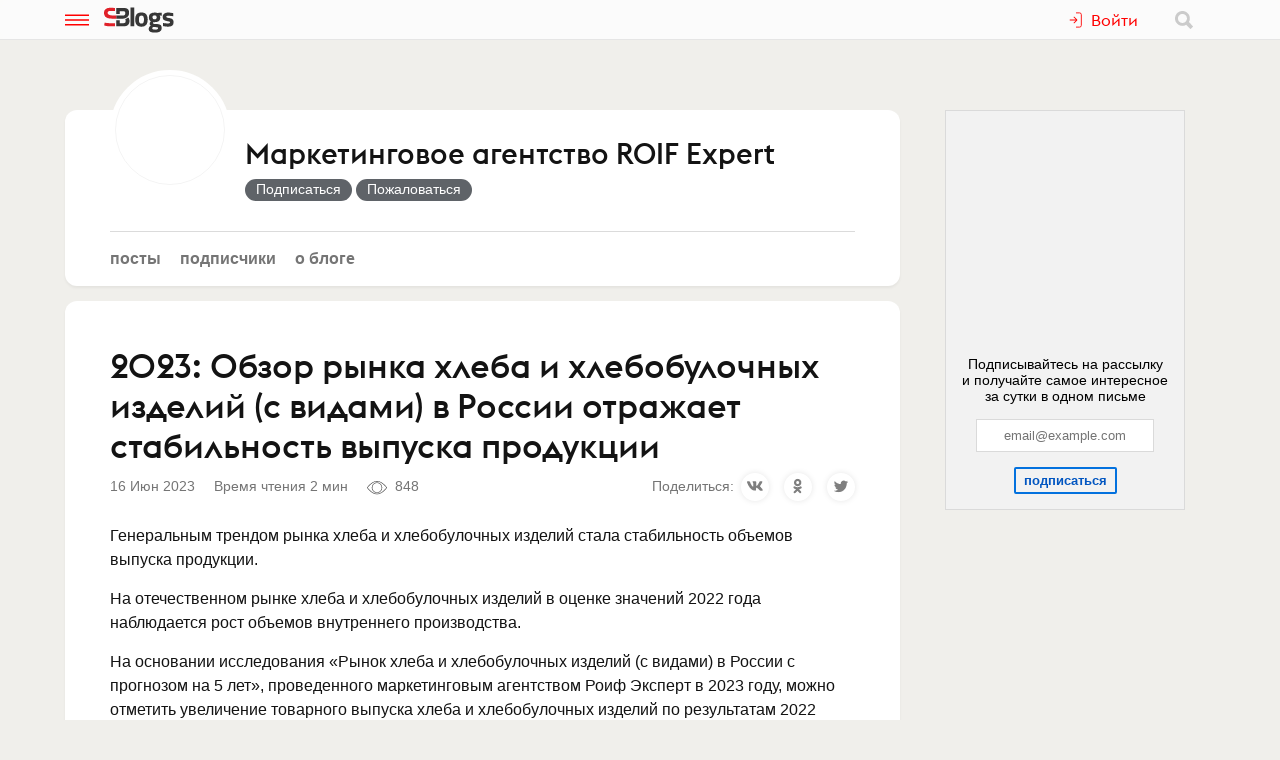

--- FILE ---
content_type: text/html; charset=utf-8
request_url: https://www.sostav.ru/blogs/32702/38605
body_size: 10495
content:
<!doctype html>
<html data-n-head-ssr lang="ru" data-n-head="%7B%22lang%22:%7B%22ssr%22:%22ru%22%7D%7D">
<head >
    <meta data-n-head="ssr" name="robots" content="index, follow"><meta data-n-head="ssr" charset="utf-8"><meta data-n-head="ssr" name="viewport" content="width=device-width, initial-scale=1"><meta data-n-head="ssr" name="msapplication-TileColor" content="#ffffff"><meta data-n-head="ssr" name="theme-color" content="#ffffff"><meta data-n-head="ssr" name="twitter:card" content="summary_large_image"><meta data-n-head="ssr" data-hid="description" name="description" content="Генеральным трендом рынка хлеба и хлебобулочных изделий стала стабильность объемов выпуска продукции.На отечественном рынке хлеба и хлебобул…"><meta data-n-head="ssr" data-hid="og:url" name="og:url" property="og:url" content="https://www.sostav.ru/blogs/32702/38605"><meta data-n-head="ssr" data-hid="og:title" name="og:title" property="og:title" content="2023: Обзор рынка хлеба и хлебобулочных изделий (с видами) в России отражает стабильность выпуска продукции"><meta data-n-head="ssr" data-hid="og:description" name="og:description" property="og:description" content="Генеральным трендом рынка хлеба и хлебобулочных изделий стала стабильность объемов выпуска продукции.На отечественном рынке хлеба и хлебобул…"><meta data-n-head="ssr" data-hid="og:image" property="og:image" content="https://www.sostav.ru/appi/blogs/feedSocialImage/get?feedId=38605"><meta data-n-head="ssr" data-hid="og:image:width" property="og:image:width" content="1024"><meta data-n-head="ssr" data-hid="og:image:height" property="og:image:height" content="512"><title>2023: Обзор рынка хлеба и хлебобулочных изделий (с видами) в России отражает стабильность выпуска продукции</title><base href="/blogs/"><link data-n-head="ssr" rel="apple-touch-icon" sizes="180x180" href="/blogs/favicon/apple-touch-icon.png"><link data-n-head="ssr" rel="icon" type="image/png" sizes="32x32" href="/blogs/favicon/favicon-32x32.png"><link data-n-head="ssr" rel="icon" type="image/png" sizes="16x16" href="/blogs/favicon/favicon-16x16.png"><link data-n-head="ssr" rel="manifest" href="/blogs/site.webmanifest"><link data-n-head="ssr" rel="mask-icon" href="/blogs/favicon/safari-pinned-tab.svg" color="#ff0000"><link data-n-head="ssr" rel="alternate" type="application/rss+xml" href="https://www.sostav.ru/blogsWebServices/ya/feeds/32702.xml" title="Маркетинговое агентство ROIF Expert"><link data-n-head="ssr" rel="alternate" type="application/rss+xml" href="https://www.sostav.ru/blogsWebServices/ya/comments/32702.xml" title="Маркетинговое агентство ROIF Expert"><link data-n-head="ssr" rel="alternate" type="application/rss+xml" href="https://www.sostav.ru/blogsWebServices/blog/32702.xml" title="Маркетинговое агентство ROIF Expert"><link data-n-head="ssr" rel="canonical" href="https://www.sostav.ru/blogs/32702/38605"><script data-n-head="ssr" type="application/ld+json">{"@context":"https://schema.org","@type":"BreadcrumbList","itemListElement":[{"@type":"ListItem","position":1,"item":{"@id":"/blogs/","name":"Бизнес-блоги"}},{"@type":"ListItem","position":2,"item":{"@id":"/blogs/32702","name":"Маркетинговое агентство ROIF Expert"}},{"@type":"ListItem","position":3,"item":{"@id":"/blogs/32702/38605","name":"2023: Обзор рынка хлеба и хлебобулочных изделий (с видами) в России отражает стабильность выпуска продукции"}}]}</script><link rel="modulepreload" href="/blogs/_nuxt/cf9f155.modern.js" as="script"><link rel="modulepreload" href="/blogs/_nuxt/5e78372.modern.js" as="script"><link rel="preload" href="/blogs/_nuxt/css/fa90f28.css" as="style"><link rel="modulepreload" href="/blogs/_nuxt/492b76e.modern.js" as="script"><link rel="preload" href="/blogs/_nuxt/css/4efb3e6.css" as="style"><link rel="modulepreload" href="/blogs/_nuxt/9bc48dd.modern.js" as="script"><link rel="modulepreload" href="/blogs/_nuxt/79d5775.modern.js" as="script"><link rel="preload" href="/blogs/_nuxt/css/68a0aec.css" as="style"><link rel="modulepreload" href="/blogs/_nuxt/8014e00.modern.js" as="script"><link rel="stylesheet" href="/blogs/_nuxt/css/fa90f28.css"><link rel="stylesheet" href="/blogs/_nuxt/css/4efb3e6.css"><link rel="stylesheet" href="/blogs/_nuxt/css/68a0aec.css">
</head>
<body >
<div data-server-rendered="true" id="__nuxt"><!----><div id="__layout"><div class="bl p-r"><!----> <div class="bl-header"><div class="bl-container"><div class="bl-header__inner"><div class="d-flex bl-header__brand-group"><button type="button" class="bl-header__item bl-header__menubtn"><svg xmlns="http://www.w3.org/2000/svg" class="bl-header__icon icon sprite-icons"><use href="/blogs/_nuxt/ca3a3a4e1a0de7558f2535186dc3c1f3.svg#i-burger" xlink:href="/blogs/_nuxt/ca3a3a4e1a0de7558f2535186dc3c1f3.svg#i-burger"></use></svg></button> <a href="/blogs/" class="bl-header__brand nuxt-link-active"><svg xmlns="http://www.w3.org/2000/svg" class="bl-header__brand-image icon sprite-icons"><use href="/blogs/_nuxt/ca3a3a4e1a0de7558f2535186dc3c1f3.svg#i-sblogs-logo" xlink:href="/blogs/_nuxt/ca3a3a4e1a0de7558f2535186dc3c1f3.svg#i-sblogs-logo"></use></svg></a></div> <!----> <div class="d-flex ai-c"><!----> <div class="bl-header__search"><form action="/search" aria-label="search" class="d-flex ai-c p-r ml-1 bl-search d-none"><div class="bl-search__input-wrap"><input type="text" name="term" placeholder="Найти в блогах" value="" class="bl-input bl-search__input pr-3"></div> <button type="submit" title="Найти в блогах" class="bl-btn bl-btn--clear bl-btn--sm bl-search__btn"><svg xmlns="http://www.w3.org/2000/svg" class="bl-icon fill-gray icon sprite-icons"><use href="/blogs/_nuxt/ca3a3a4e1a0de7558f2535186dc3c1f3.svg#i-search" xlink:href="/blogs/_nuxt/ca3a3a4e1a0de7558f2535186dc3c1f3.svg#i-search"></use></svg></button></form></div></div></div></div></div> <div class="bl__content bl-content pb-1"><!----> <div data-fetch-key="0"><!----> <div data-fetch-key="1" class="bl-container"><div class="bl-columns-dbl mt-768-1"><div class="bl-columns-dbl__col-wide"><div class="bl-card pt-0 pb-1i p-r"><div class="bl-blog-info pb-2"><div class="bl-blog-info__head"><div class="bl-blog-info__avatar bl-bg-avatar bl-bg-avatar--80-120 bl-bg-avatar--round mr-1-1024 c-p" style="background-image:url(/appi/blogs/avatar/blog?blogId=32702&amp;w=max);"></div> <div><div class="bl-blog-info__title mb-05 mt-1 mt-2-1024 d-flex ai-c"><a href="/blogs/32702" class="bl-link nuxt-link-active">Маркетинговое агентство ROIF Expert</a> <!----></div> <!----></div></div></div> <div class="mt-1"><ul class="bl-hmenu tt-lc"><li><a href="/blogs/32702" class="bl-link fw-600 bl-exact-active nuxt-link-active">Посты</a></li> <li><a href="/blogs/32702/subscribers" class="bl-link fw-600 bl-exact-active">Подписчики</a></li> <li><a href="/blogs/32702/info" class="bl-link fw-600 bl-exact-active">О блоге</a></li></ul></div></div> <div class="mt-1"><div class="bl-card bl-feed"><div><h1 class="bl-feed__title mb-05">2023: Обзор рынка хлеба и&nbsp;хлебобулочных изделий (с&nbsp;видами) в&nbsp;России отражает стабильность выпуска продукции</h1> <div class="d-flex-768 ai-c jc-sb"><div class="bl-text-small t-m mb-05"><span>2023-06-16 16:15:14</span> <span class="ml-1">Время чтения 2 мин</span> <span class="bl-fteaser-s__bot__item ml-1 ws-nw"><svg xmlns="http://www.w3.org/2000/svg" class="bl-fteaser-s__bot__icon icon sprite-icons"><use href="/blogs/_nuxt/ca3a3a4e1a0de7558f2535186dc3c1f3.svg#i-eye" xlink:href="/blogs/_nuxt/ca3a3a4e1a0de7558f2535186dc3c1f3.svg#i-eye"></use></svg> 848</span> <!----> <!----></div> <!----></div> <div class="bl-feed__body bl-feed__body--blocks bl-feed__body bl-feed__body--component"><p>Генеральным трендом рынка хлеба и хлебобулочных изделий стала стабильность объемов выпуска продукции.</p><p>На отечественном рынке хлеба и
хлебобулочных изделий в оценке значений 2022 года наблюдается рост объемов
внутреннего производства. </p><p>На основании исследования «Рынок хлеба
и хлебобулочных изделий (с видами) в России с прогнозом на 5 лет», проведенного маркетинговым
агентством Роиф Эксперт в 2023 году, можно отметить увеличение товарного
выпуска хлеба и хлебобулочных изделий по результатам 2022 года.</p><p>Стоит отметить, что положительной тенденцией
характеризуется и предыдущий годовой период, когда объем производства хлеба и хлебобулочных
изделий показал увеличение на <b><i>92 тыс. тонн.</i></b> </p><p>Наибольший объем выпуска хлеба и хлебобулочных изделий
фиксируется со стороны производителей Центрального и Приволжского федеральных
округов, что непосредственно обуславливается сосредоточением производственных мощностей
в данных регионах. Производственная структура в разрезе федеральных округов
остается достаточно стабильной.</p><p>Текущее состояние участников рынка хлеба и хлебобулочных
изделий характеризуется фактической адаптацией к новым реалиям на рынке,
затронувшим все аспекты бизнеса. </p><p>Подробное содержание исследования
Рынок хлеба и хлебобулочных изделий (с видами) в России с прогнозом на 5 лет находится
<a target="_blank" rel="nofollow noreferrer noopener" href="https://roif-expert.ru/food/hlebobulochnye-i-muchnye-izdeliya/hleb/rynok-hleba-i-hlebobulochnyh-izdelij-v-rossii-obzor-i-prognoz.html"><i><b>здесь.</b></i></a></p></div> <div class="my-2 pt-2 bt-1"><div class="bl-tagline bl-feed__tags mb-1"><span class="bl-tagline__title mr-1">Категории:</span> <a href="/blogs/cat/9" class="bl-tagline__tag mr-1">Маркетинговые и социологические исследования</a></div> <!----> <!----></div> <div class="bl-card__bottom-bar py-1 bg-color-gray-1"><div class="d-flex jc-sb ai-c t-m bl-text-small"><!----></div></div></div></div> <!----></div></div> <div class="bl-columns-dbl__col bl-cover-overlay__spacer"><!----></div></div> <div class="mt-2"><div class="p-1 p-768-0"><div data-fetch-key="2"><div class="bl-card__header__text">Другие материалы блога</div> <div class="observable-block d-flex fw-w jc-sb"><a href="/blogs/32702/74956" class="mt-1 bl-card bl-card--shadow-none bl-link-clear d-block p-r o-h pb-0 observable-item w-320-100 w-768-50 w-1024-33"><div data-src="" class="bl-bg-image-16x9 bl-bg-image-contrast bg-size-cover p-a t-0 l-0"></div> <div class="p-r bl-bg-image-16x9"><div class="p-a t-0 l-0"><span class="bl-card__header__text lh-12">2026: Анализ рынка ксантановой камеди в&nbsp;России раскрывает масштаб китайской экспансии</span></div> <div class="mb-1 px-05 p-a b-0 r-0 bl-text-small fw-600"><span class="bl-text-small"><span>2026-01-19 13:46:22</span> <span class="ml-1"><svg xmlns="http://www.w3.org/2000/svg" class="bl-fteaser-s__bot__icon icon sprite-icons"><use href="/blogs/_nuxt/ca3a3a4e1a0de7558f2535186dc3c1f3.svg#i-eye" xlink:href="/blogs/_nuxt/ca3a3a4e1a0de7558f2535186dc3c1f3.svg#i-eye"></use></svg>
                            132
                        </span> <!----> <!----></span></div></div></a><a href="/blogs/32702/74741" class="mt-1 bl-card bl-card--shadow-none bl-link-clear d-block p-r o-h pb-0 observable-item w-320-100 w-768-50 w-1024-33"><div data-src="" class="bl-bg-image-16x9 bl-bg-image-contrast bg-size-cover p-a t-0 l-0"></div> <div class="p-r bl-bg-image-16x9"><div class="p-a t-0 l-0"><span class="bl-card__header__text lh-12">2026: Комбикормовый рынок Беларуси достигает пиковых объемов</span></div> <div class="mb-1 px-05 p-a b-0 r-0 bl-text-small fw-600"><span class="bl-text-small"><span>2026-01-15 16:10:09</span> <span class="ml-1"><svg xmlns="http://www.w3.org/2000/svg" class="bl-fteaser-s__bot__icon icon sprite-icons"><use href="/blogs/_nuxt/ca3a3a4e1a0de7558f2535186dc3c1f3.svg#i-eye" xlink:href="/blogs/_nuxt/ca3a3a4e1a0de7558f2535186dc3c1f3.svg#i-eye"></use></svg>
                            718
                        </span> <!----> <!----></span></div></div></a><a href="/blogs/32702/73193" class="mt-1 bl-card bl-card--shadow-none bl-link-clear d-block p-r o-h pb-0 observable-item w-320-100 w-768-50 w-1024-33"><div data-src="" class="bl-bg-image-16x9 bl-bg-image-contrast bg-size-cover p-a t-0 l-0"></div> <div class="p-r bl-bg-image-16x9"><div class="p-a t-0 l-0"><span class="bl-card__header__text lh-12">2025: Анализ российского рынка энергетиков показывает колоссальный + рост</span></div> <div class="mb-1 px-05 p-a b-0 r-0 bl-text-small fw-600"><span class="bl-text-small"><span>2025-12-16 13:25:32</span> <span class="ml-1"><svg xmlns="http://www.w3.org/2000/svg" class="bl-fteaser-s__bot__icon icon sprite-icons"><use href="/blogs/_nuxt/ca3a3a4e1a0de7558f2535186dc3c1f3.svg#i-eye" xlink:href="/blogs/_nuxt/ca3a3a4e1a0de7558f2535186dc3c1f3.svg#i-eye"></use></svg>
                            382
                        </span> <!----> <!----></span></div></div></a><a href="/blogs/32702/72848" class="mt-1 bl-card bl-card--shadow-none bl-link-clear d-block p-r o-h pb-0 observable-item w-320-100 w-768-50 w-1024-33"><div data-src="" class="bl-bg-image-16x9 bl-bg-image-contrast bg-size-cover p-a t-0 l-0"></div> <div class="p-r bl-bg-image-16x9"><div class="p-a t-0 l-0"><span class="bl-card__header__text lh-12">2025: Анализ рынка сульфата натрия (с&nbsp;сегментами) в&nbsp;России раскрывает абсолютную минимизацию импорта</span></div> <div class="mb-1 px-05 p-a b-0 r-0 bl-text-small fw-600"><span class="bl-text-small"><span>2025-12-10 21:56:15</span> <span class="ml-1"><svg xmlns="http://www.w3.org/2000/svg" class="bl-fteaser-s__bot__icon icon sprite-icons"><use href="/blogs/_nuxt/ca3a3a4e1a0de7558f2535186dc3c1f3.svg#i-eye" xlink:href="/blogs/_nuxt/ca3a3a4e1a0de7558f2535186dc3c1f3.svg#i-eye"></use></svg>
                            304
                        </span> <!----> <!----></span></div></div></a><a href="/blogs/32702/72516" class="mt-1 bl-card bl-card--shadow-none bl-link-clear d-block p-r o-h pb-0 observable-item w-320-100 w-768-50 w-1024-33"><div data-src="" class="bl-bg-image-16x9 bl-bg-image-contrast bg-size-cover p-a t-0 l-0"></div> <div class="p-r bl-bg-image-16x9"><div class="p-a t-0 l-0"><span class="bl-card__header__text lh-12">2025: Рынок фундука (с&nbsp;сегментами) в&nbsp;России составил -33% по&nbsp;импортным закупкам</span></div> <div class="mb-1 px-05 p-a b-0 r-0 bl-text-small fw-600"><span class="bl-text-small"><span>2025-12-05 15:07:25</span> <span class="ml-1"><svg xmlns="http://www.w3.org/2000/svg" class="bl-fteaser-s__bot__icon icon sprite-icons"><use href="/blogs/_nuxt/ca3a3a4e1a0de7558f2535186dc3c1f3.svg#i-eye" xlink:href="/blogs/_nuxt/ca3a3a4e1a0de7558f2535186dc3c1f3.svg#i-eye"></use></svg>
                            2021
                        </span> <!----> <!----></span></div></div></a><a href="/blogs/32702/72333" class="mt-1 bl-card bl-card--shadow-none bl-link-clear d-block p-r o-h pb-0 observable-item w-320-100 w-768-50 w-1024-33"><div data-src="" class="bl-bg-image-16x9 bl-bg-image-contrast bg-size-cover p-a t-0 l-0"></div> <div class="p-r bl-bg-image-16x9"><div class="p-a t-0 l-0"><span class="bl-card__header__text lh-12">2025: Рынок стеклопакетов (с&nbsp;сегментами) достиг максимума</span></div> <div class="mb-1 px-05 p-a b-0 r-0 bl-text-small fw-600"><span class="bl-text-small"><span>2025-12-03 13:01:26</span> <span class="ml-1"><svg xmlns="http://www.w3.org/2000/svg" class="bl-fteaser-s__bot__icon icon sprite-icons"><use href="/blogs/_nuxt/ca3a3a4e1a0de7558f2535186dc3c1f3.svg#i-eye" xlink:href="/blogs/_nuxt/ca3a3a4e1a0de7558f2535186dc3c1f3.svg#i-eye"></use></svg>
                            1979
                        </span> <!----> <!----></span></div></div></a></div></div></div> <!----> <div class="p-1 p-768-0"><div data-fetch-key="3"><div class="bl-card__header__text mt-1">Еще материалы</div> <div class="observable-block d-flex fw-w jc-sb"><a href="/blogs/263188/75000" class="mt-1 bl-card bl-card--shadow-none bl-link-clear d-block p-r o-h pb-0 observable-item w-320-100 w-768-50 w-1200-33"><div data-src="https://www.sostav.ru/blogs/images/feeds/92/182931.jpg" class="bl-bg-image-16x9 bl-bg-image-contrast bg-size-cover p-a t-0 l-0"></div> <div class="p-r bl-bg-image-16x9"><div class="p-a t-0 l-0"><span class="bl-card__header__text lh-12">Бренд, который не&nbsp;научился быть соавтором, умрет</span></div> <div class="mb-1 px-05 p-a b-0 r-0 bl-text-small fw-600"><span class="bl-text-small"><span>2026-01-19 18:58:06</span> <span class="ml-1"><svg xmlns="http://www.w3.org/2000/svg" class="bl-fteaser-s__bot__icon icon sprite-icons"><use href="/blogs/_nuxt/ca3a3a4e1a0de7558f2535186dc3c1f3.svg#i-eye" xlink:href="/blogs/_nuxt/ca3a3a4e1a0de7558f2535186dc3c1f3.svg#i-eye"></use></svg>
                            109
                        </span> <!----> <!----></span></div></div></a><a href="/blogs/25935/74949" class="mt-1 bl-card bl-card--shadow-none bl-link-clear d-block p-r o-h pb-0 observable-item w-320-100 w-768-50 w-1200-33"><div data-src="https://www.sostav.ru/blogs/images/feeds/92/182682.jpg" class="bl-bg-image-16x9 bl-bg-image-contrast bg-size-cover p-a t-0 l-0"></div> <div class="p-r bl-bg-image-16x9"><div class="p-a t-0 l-0"><span class="bl-card__header__text lh-12">Маршрут перестроен</span></div> <div class="mb-1 px-05 p-a b-0 r-0 bl-text-small fw-600"><span class="bl-text-small"><span>2026-01-19 12:55:33</span> <span class="ml-1"><svg xmlns="http://www.w3.org/2000/svg" class="bl-fteaser-s__bot__icon icon sprite-icons"><use href="/blogs/_nuxt/ca3a3a4e1a0de7558f2535186dc3c1f3.svg#i-eye" xlink:href="/blogs/_nuxt/ca3a3a4e1a0de7558f2535186dc3c1f3.svg#i-eye"></use></svg>
                            124
                        </span> <!----> <!----></span></div></div></a><a href="/blogs/25935/74947" class="mt-1 bl-card bl-card--shadow-none bl-link-clear d-block p-r o-h pb-0 observable-item w-320-100 w-768-50 w-1200-33"><div data-src="https://www.sostav.ru/blogs/images/feeds/92/182681.jpg" class="bl-bg-image-16x9 bl-bg-image-contrast bg-size-cover p-a t-0 l-0"></div> <div class="p-r bl-bg-image-16x9"><div class="p-a t-0 l-0"><span class="bl-card__header__text lh-12">Сезон наград</span></div> <div class="mb-1 px-05 p-a b-0 r-0 bl-text-small fw-600"><span class="bl-text-small"><span>2026-01-19 12:51:34</span> <span class="ml-1"><svg xmlns="http://www.w3.org/2000/svg" class="bl-fteaser-s__bot__icon icon sprite-icons"><use href="/blogs/_nuxt/ca3a3a4e1a0de7558f2535186dc3c1f3.svg#i-eye" xlink:href="/blogs/_nuxt/ca3a3a4e1a0de7558f2535186dc3c1f3.svg#i-eye"></use></svg>
                            111
                        </span> <!----> <!----></span></div></div></a><a href="/blogs/25935/74946" class="mt-1 bl-card bl-card--shadow-none bl-link-clear d-block p-r o-h pb-0 observable-item w-320-100 w-768-50 w-1200-33"><div data-src="https://www.sostav.ru/blogs/images/feeds/92/182677.jpg" class="bl-bg-image-16x9 bl-bg-image-contrast bg-size-cover p-a t-0 l-0"></div> <div class="p-r bl-bg-image-16x9"><div class="p-a t-0 l-0"><span class="bl-card__header__text lh-12">Сделайте нам рекламу!</span></div> <div class="mb-1 px-05 p-a b-0 r-0 bl-text-small fw-600"><span class="bl-text-small"><span>2026-01-19 12:47:24</span> <span class="ml-1"><svg xmlns="http://www.w3.org/2000/svg" class="bl-fteaser-s__bot__icon icon sprite-icons"><use href="/blogs/_nuxt/ca3a3a4e1a0de7558f2535186dc3c1f3.svg#i-eye" xlink:href="/blogs/_nuxt/ca3a3a4e1a0de7558f2535186dc3c1f3.svg#i-eye"></use></svg>
                            151
                        </span> <!----> <!----></span></div></div></a><a href="/blogs/25935/74944" class="mt-1 bl-card bl-card--shadow-none bl-link-clear d-block p-r o-h pb-0 observable-item w-320-100 w-768-50 w-1200-33"><div data-src="https://www.sostav.ru/blogs/images/feeds/92/182675.jpg" class="bl-bg-image-16x9 bl-bg-image-contrast bg-size-cover p-a t-0 l-0"></div> <div class="p-r bl-bg-image-16x9"><div class="p-a t-0 l-0"><span class="bl-card__header__text lh-12">Расправили крылья</span></div> <div class="mb-1 px-05 p-a b-0 r-0 bl-text-small fw-600"><span class="bl-text-small"><span>2026-01-19 12:35:53</span> <span class="ml-1"><svg xmlns="http://www.w3.org/2000/svg" class="bl-fteaser-s__bot__icon icon sprite-icons"><use href="/blogs/_nuxt/ca3a3a4e1a0de7558f2535186dc3c1f3.svg#i-eye" xlink:href="/blogs/_nuxt/ca3a3a4e1a0de7558f2535186dc3c1f3.svg#i-eye"></use></svg>
                            145
                        </span> <!----> <!----></span></div></div></a><a href="/blogs/25935/74940" class="mt-1 bl-card bl-card--shadow-none bl-link-clear d-block p-r o-h pb-0 observable-item w-320-100 w-768-50 w-1200-33"><div data-src="https://www.sostav.ru/blogs/images/feeds/92/182668.jpg" class="bl-bg-image-16x9 bl-bg-image-contrast bg-size-cover p-a t-0 l-0"></div> <div class="p-r bl-bg-image-16x9"><div class="p-a t-0 l-0"><span class="bl-card__header__text lh-12">We are the champions</span></div> <div class="mb-1 px-05 p-a b-0 r-0 bl-text-small fw-600"><span class="bl-text-small"><span>2026-01-19 12:22:03</span> <span class="ml-1"><svg xmlns="http://www.w3.org/2000/svg" class="bl-fteaser-s__bot__icon icon sprite-icons"><use href="/blogs/_nuxt/ca3a3a4e1a0de7558f2535186dc3c1f3.svg#i-eye" xlink:href="/blogs/_nuxt/ca3a3a4e1a0de7558f2535186dc3c1f3.svg#i-eye"></use></svg>
                            119
                        </span> <!----> <!----></span></div></div></a></div></div></div></div></div></div></div> <!----> <!----><!----><!----><!----><!----><!----><!----><!----><!----></div></div></div><script>window.__NUXT__=(function(a,b,c,d,e,f,g,h,i,j,k,l,m,n,o,p,q,r,s,t,u,v,w,x,y,z,A,B,C,D,E,F,G,H,I,J,K,L,M,N,O,P,Q,R,S,T,U,V,W,X,Y,Z,_,$,aa,ab,ac){return {layout:"blogs",data:[{blog:a,fetchErrors:G},{}],fetch:{"0":{blog:{blogId:d,title:k,notes:A,created:"2013-12-05 17:01:57",feedsCount:2727,postsCount:355,lastFeedDate:H,lastFeedId:I,hits:2791218,subscribersCount:26,isCorporate:b,company:p,ballsAvg:"4.000000",logoExists:h,blogVerified:a,ownerData:{id:d,username:i,avatar:j,avatarExists:b},userSubscribed:a,notesFull:A,coverImage:g,avatar:q,meta:{title:k,desc:A,canonical:"https:\u002F\u002Fwww.sostav.ru\u002Fblogs\u002F32702",image:"https:\u002F\u002Fwww.sostav.ru\u002Fappi\u002Fblogs\u002FblogSocialImage\u002Fget?blogId=32702",imageWidth:1024,imageHeight:512,jsonLd:[{"@context":J,"@type":K,itemListElement:[{"@type":s,position:L,item:{"@id":B,name:M}},{"@type":s,position:C,item:{"@id":N,name:k}}]}]}},fetchErrors:G},"1":{feed:{IDFEED:"38605",IDUSER:d,IDPOSTER:d,IDCATEGORY:l,TITLE:"2023: Обзор рынка хлеба и&nbsp;хлебобулочных изделий (с&nbsp;видами) в&nbsp;России отражает стабильность выпуска продукции",BODY:"\u003Cp\u003EГенеральным трендом рынка хлеба и хлебобулочных изделий стала стабильность объемов выпуска продукции.\u003C\u002Fp\u003E\u003Cp\u003EНа отечественном рынке хлеба и хлебобулочных изделий в оценке значений 2022 года наблюдается рост объемов внутреннего производства. \u003C\u002Fp\u003E\u003Cp\u003EНа основании исследования «Рынок хлеба и хлебобулочных изделий (с видами) в России с прогнозом на 5 лет», проведенного маркетинговым агентством Роиф Эксперт в 2023 году, можно отметить увеличение товарного выпуска хлеба и хлебобулочных изделий по результатам 2022 года.\u003C\u002Fp\u003E\u003Cp\u003EСтоит отметить, что положительной тенденцией характеризуется и предыдущий годовой период, когда объем производства хлеба и хлебобулочных изделий показал увеличение на \u003Cb\u003E\u003Ci\u003E92 тыс. тонн.\u003C\u002Fi\u003E\u003C\u002Fb\u003E \u003C\u002Fp\u003E\u003Cp\u003EНаибольший объем выпуска хлеба и хлебобулочных изделий фиксируется со стороны производителей Центрального и Приволжского федеральных округов, что непосредственно обуславливается сосредоточением производственных мощностей в данных регионах. Производственная структура в разрезе федеральных округов остается достаточно стабильной.\u003C\u002Fp\u003E\u003Cp\u003EТекущее состояние участников рынка хлеба и хлебобулочных изделий характеризуется фактической адаптацией к новым реалиям на рынке, затронувшим все аспекты бизнеса. \u003C\u002Fp\u003E\u003Cp\u003EПодробное содержание исследования Рынок хлеба и хлебобулочных изделий (с видами) в России с прогнозом на 5 лет находится \u003Ca target=\"_blank\" rel=\"nofollow noreferrer noopener\" href=\"https:\u002F\u002Froif-expert.ru\u002Ffood\u002Fhlebobulochnye-i-muchnye-izdeliya\u002Fhleb\u002Frynok-hleba-i-hlebobulochnyh-izdelij-v-rossii-obzor-i-prognoz.html\" \u003E\u003Ci\u003E\u003Cb\u003Eздесь.\u003C\u002Fb\u003E\u003C\u002Fi\u003E\u003C\u002Fa\u003E\u003C\u002Fp\u003E",BODY_SOURCE:{time:1686921314288,blocks:[{id:"HHEueELjom",type:r,data:{text:"Генеральным трендом рынка хлеба и хлебобулочных изделий стала стабильность объемов выпуска продукции."}},{id:"Du2xkLJA2F",type:r,data:{text:"На отечественном рынке хлеба и\nхлебобулочных изделий в оценке значений 2022 года наблюдается рост объемов\nвнутреннего производства. "}},{id:"aqA2BIho-S",type:r,data:{text:"На основании исследования «Рынок хлеба\nи хлебобулочных изделий (с видами) в России с прогнозом на 5 лет», проведенного маркетинговым\nагентством Роиф Эксперт в 2023 году, можно отметить увеличение товарного\nвыпуска хлеба и хлебобулочных изделий по результатам 2022 года."}},{id:"DaCiT791FY",type:r,data:{text:"Стоит отметить, что положительной тенденцией\nхарактеризуется и предыдущий годовой период, когда объем производства хлеба и хлебобулочных\nизделий показал увеличение на \u003Cb\u003E\u003Ci\u003E92 тыс. тонн.\u003C\u002Fi\u003E\u003C\u002Fb\u003E "}},{id:"Nf_OHlO8rT",type:r,data:{text:"Наибольший объем выпуска хлеба и хлебобулочных изделий\nфиксируется со стороны производителей Центрального и Приволжского федеральных\nокругов, что непосредственно обуславливается сосредоточением производственных мощностей\nв данных регионах. Производственная структура в разрезе федеральных округов\nостается достаточно стабильной."}},{id:"HXUh8HmSuX",type:r,data:{text:"Текущее состояние участников рынка хлеба и хлебобулочных\nизделий характеризуется фактической адаптацией к новым реалиям на рынке,\nзатронувшим все аспекты бизнеса. "}},{id:"5t6SCB0FwT",type:r,data:{text:"Подробное содержание исследования\nРынок хлеба и хлебобулочных изделий (с видами) в России с прогнозом на 5 лет находится\n\u003Ca target=\"_blank\" rel=\"nofollow noreferrer noopener\" href=\"https:\u002F\u002Froif-expert.ru\u002Ffood\u002Fhlebobulochnye-i-muchnye-izdeliya\u002Fhleb\u002Frynok-hleba-i-hlebobulochnyh-izdelij-v-rossii-obzor-i-prognoz.html\"\u003E\u003Ci\u003E\u003Cb\u003Eздесь.\u003C\u002Fb\u003E\u003C\u002Fi\u003E\u003C\u002Fa\u003E"}}],version:"2.24.3"},EROTIC:c,HITS:"848",ADDED:"2023-06-16 16:15:14",POSTED:b,TIME_TO_READ:C,BLOGGER_NAME:O,POSTER_NAME:O,TAGS:g,COMMENTS:e,SHOW_ON_MAIN:c,bookmarks:e,isBookmarked:e,isSubscribed:c,meta:{title:P,desc:"Генеральным трендом рынка хлеба и хлебобулочных изделий стала стабильность объемов выпуска продукции.На отечественном рынке хлеба и хлебобул…",canonical:"https:\u002F\u002Fwww.sostav.ru\u002Fblogs\u002F32702\u002F38605",image:"https:\u002F\u002Fwww.sostav.ru\u002Fappi\u002Fblogs\u002FfeedSocialImage\u002Fget?feedId=38605",imageWidth:D,imageHeight:"512",jsonLd:[{"@context":J,"@type":K,itemListElement:[{"@type":s,position:L,item:{"@id":B,name:M}},{"@type":s,position:C,item:{"@id":N,name:k}},{"@type":s,position:3,item:{"@id":"\u002Fblogs\u002F32702\u002F38605",name:P}}]}]},BODY_TYPE:"source",DESC:"Генеральным трендом рынка хлеба и хлебобулочных изделий стала стабильность объемов выпуска продукции.На отечественном рынке хлеба и"},feedLoaded:b,isFeedAdmin:a,isPreview:a},"2":{feeds:[{IDFEED:I,IDUSER:d,IDPOSTER:d,IDCATEGORY:l,ADDED:H,TITLE:"2026: Анализ рынка ксантановой камеди в&nbsp;России раскрывает масштаб китайской экспансии",BODY:Q,TEASER:Q,POSTS:c,HITS:"132",FEEDAVGBALL:e,IS_CORPARATE:h,COMPANY:p,TOP_IMAGE:o,TOP_IMAGE_WIDTH:c,TOP_IMAGE_HEIGHT:c,BLOG_TITLE:k,BLOG_VERIFIED:a,ownerData:{id:d,username:i,avatar:j,avatarExists:b},posterData:{id:d,username:i,avatar:j,avatarExists:b},bookmarks:e,isBookmarked:a,isSubscribed:a,embed:g,blogAvatar:q},{IDFEED:"74741",IDUSER:d,IDPOSTER:d,IDCATEGORY:l,ADDED:"2026-01-15 16:10:09",TITLE:"2026: Комбикормовый рынок Беларуси достигает пиковых объемов",BODY:R,TEASER:R,POSTS:c,HITS:"718",FEEDAVGBALL:e,IS_CORPARATE:h,COMPANY:p,TOP_IMAGE:o,TOP_IMAGE_WIDTH:c,TOP_IMAGE_HEIGHT:c,BLOG_TITLE:k,BLOG_VERIFIED:a,ownerData:{id:d,username:i,avatar:j,avatarExists:b},posterData:{id:d,username:i,avatar:j,avatarExists:b},bookmarks:e,isBookmarked:a,isSubscribed:a,embed:g,blogAvatar:q},{IDFEED:"73193",IDUSER:d,IDPOSTER:d,IDCATEGORY:l,ADDED:"2025-12-16 13:25:32",TITLE:"2025: Анализ российского рынка энергетиков показывает колоссальный + рост",BODY:S,TEASER:S,POSTS:c,HITS:"382",FEEDAVGBALL:e,IS_CORPARATE:h,COMPANY:p,TOP_IMAGE:o,TOP_IMAGE_WIDTH:c,TOP_IMAGE_HEIGHT:c,BLOG_TITLE:k,BLOG_VERIFIED:a,ownerData:{id:d,username:i,avatar:j,avatarExists:b},posterData:{id:d,username:i,avatar:j,avatarExists:b},bookmarks:e,isBookmarked:a,isSubscribed:a,embed:g,blogAvatar:q},{IDFEED:"72848",IDUSER:d,IDPOSTER:d,IDCATEGORY:l,ADDED:"2025-12-10 21:56:15",TITLE:"2025: Анализ рынка сульфата натрия (с&nbsp;сегментами) в&nbsp;России раскрывает абсолютную минимизацию импорта",BODY:T,TEASER:T,POSTS:c,HITS:"304",FEEDAVGBALL:e,IS_CORPARATE:h,COMPANY:p,TOP_IMAGE:o,TOP_IMAGE_WIDTH:c,TOP_IMAGE_HEIGHT:c,BLOG_TITLE:k,BLOG_VERIFIED:a,ownerData:{id:d,username:i,avatar:j,avatarExists:b},posterData:{id:d,username:i,avatar:j,avatarExists:b},bookmarks:e,isBookmarked:a,isSubscribed:a,embed:g,blogAvatar:q},{IDFEED:"72516",IDUSER:d,IDPOSTER:d,IDCATEGORY:l,ADDED:"2025-12-05 15:07:25",TITLE:"2025: Рынок фундука (с&nbsp;сегментами) в&nbsp;России составил -33% по&nbsp;импортным закупкам",BODY:U,TEASER:U,POSTS:c,HITS:"2021",FEEDAVGBALL:e,IS_CORPARATE:h,COMPANY:p,TOP_IMAGE:o,TOP_IMAGE_WIDTH:c,TOP_IMAGE_HEIGHT:c,BLOG_TITLE:k,BLOG_VERIFIED:a,ownerData:{id:d,username:i,avatar:j,avatarExists:b},posterData:{id:d,username:i,avatar:j,avatarExists:b},bookmarks:e,isBookmarked:a,isSubscribed:a,embed:g,blogAvatar:q},{IDFEED:"72333",IDUSER:d,IDPOSTER:d,IDCATEGORY:l,ADDED:"2025-12-03 13:01:26",TITLE:"2025: Рынок стеклопакетов (с&nbsp;сегментами) достиг максимума",BODY:V,TEASER:V,POSTS:c,HITS:"1979",FEEDAVGBALL:e,IS_CORPARATE:h,COMPANY:p,TOP_IMAGE:o,TOP_IMAGE_WIDTH:c,TOP_IMAGE_HEIGHT:c,BLOG_TITLE:k,BLOG_VERIFIED:a,ownerData:{id:d,username:i,avatar:j,avatarExists:b},posterData:{id:d,username:i,avatar:j,avatarExists:b},bookmarks:e,isBookmarked:a,isSubscribed:a,embed:g,blogAvatar:q}]},"3":{feeds:[{IDFEED:"75000",IDUSER:x,IDPOSTER:x,IDCATEGORY:l,ADDED:"2026-01-19 18:58:06",TITLE:"Бренд, который не&nbsp;научился быть соавтором, умрет",BODY:W,TEASER:W,POSTS:c,HITS:"109",FEEDAVGBALL:e,IS_CORPARATE:c,COMPANY:o,TOP_IMAGE:"https:\u002F\u002Fwww.sostav.ru\u002Fblogs\u002Fimages\u002Ffeeds\u002F92\u002F182931.jpg",TOP_IMAGE_WIDTH:D,TOP_IMAGE_HEIGHT:D,BLOG_TITLE:E,BLOG_VERIFIED:b,ownerData:{id:x,username:E,avatar:F,avatarExists:b},posterData:{id:x,username:E,avatar:F,avatarExists:b},bookmarks:e,isBookmarked:a,isSubscribed:a,embed:g,blogAvatar:F},{IDFEED:"74949",IDUSER:f,IDPOSTER:f,IDCATEGORY:y,ADDED:"2026-01-19 12:55:33",TITLE:"Маршрут перестроен",BODY:X,TEASER:X,POSTS:c,HITS:"124",FEEDAVGBALL:e,IS_CORPARATE:h,COMPANY:t,TOP_IMAGE:"https:\u002F\u002Fwww.sostav.ru\u002Fblogs\u002Fimages\u002Ffeeds\u002F92\u002F182682.jpg",TOP_IMAGE_WIDTH:"1280",TOP_IMAGE_HEIGHT:"960",BLOG_TITLE:u,BLOG_VERIFIED:b,ownerData:{id:f,username:m,avatar:n,avatarExists:b},posterData:{id:f,username:m,avatar:n,avatarExists:b},bookmarks:e,isBookmarked:a,isSubscribed:a,embed:g,blogAvatar:v},{IDFEED:"74947",IDUSER:f,IDPOSTER:f,IDCATEGORY:y,ADDED:"2026-01-19 12:51:34",TITLE:"Сезон наград",BODY:Y,TEASER:Y,POSTS:c,HITS:"111",FEEDAVGBALL:e,IS_CORPARATE:h,COMPANY:t,TOP_IMAGE:"https:\u002F\u002Fwww.sostav.ru\u002Fblogs\u002Fimages\u002Ffeeds\u002F92\u002F182681.jpg",TOP_IMAGE_WIDTH:"1206",TOP_IMAGE_HEIGHT:"1143",BLOG_TITLE:u,BLOG_VERIFIED:b,ownerData:{id:f,username:m,avatar:n,avatarExists:b},posterData:{id:f,username:m,avatar:n,avatarExists:b},bookmarks:e,isBookmarked:a,isSubscribed:a,embed:g,blogAvatar:v},{IDFEED:"74946",IDUSER:f,IDPOSTER:f,IDCATEGORY:z,ADDED:"2026-01-19 12:47:24",TITLE:"Сделайте нам рекламу!",BODY:Z,TEASER:Z,POSTS:c,HITS:"151",FEEDAVGBALL:e,IS_CORPARATE:h,COMPANY:t,TOP_IMAGE:"https:\u002F\u002Fwww.sostav.ru\u002Fblogs\u002Fimages\u002Ffeeds\u002F92\u002F182677.jpg",TOP_IMAGE_WIDTH:"790",TOP_IMAGE_HEIGHT:"724",BLOG_TITLE:u,BLOG_VERIFIED:b,ownerData:{id:f,username:m,avatar:n,avatarExists:b},posterData:{id:f,username:m,avatar:n,avatarExists:b},bookmarks:e,isBookmarked:a,isSubscribed:a,embed:g,blogAvatar:v},{IDFEED:"74944",IDUSER:f,IDPOSTER:f,IDCATEGORY:_,ADDED:"2026-01-19 12:35:53",TITLE:"Расправили крылья",BODY:$,TEASER:$,POSTS:c,HITS:"145",FEEDAVGBALL:e,IS_CORPARATE:h,COMPANY:t,TOP_IMAGE:"https:\u002F\u002Fwww.sostav.ru\u002Fblogs\u002Fimages\u002Ffeeds\u002F92\u002F182675.jpg",TOP_IMAGE_WIDTH:"1205",TOP_IMAGE_HEIGHT:"686",BLOG_TITLE:u,BLOG_VERIFIED:b,ownerData:{id:f,username:m,avatar:n,avatarExists:b},posterData:{id:f,username:m,avatar:n,avatarExists:b},bookmarks:e,isBookmarked:a,isSubscribed:a,embed:g,blogAvatar:v},{IDFEED:"74940",IDUSER:f,IDPOSTER:f,IDCATEGORY:y,ADDED:"2026-01-19 12:22:03",TITLE:"We are the champions",BODY:aa,TEASER:aa,POSTS:c,HITS:"119",FEEDAVGBALL:e,IS_CORPARATE:h,COMPANY:t,TOP_IMAGE:"https:\u002F\u002Fwww.sostav.ru\u002Fblogs\u002Fimages\u002Ffeeds\u002F92\u002F182668.jpg",TOP_IMAGE_WIDTH:"1080",TOP_IMAGE_HEIGHT:"1000",BLOG_TITLE:u,BLOG_VERIFIED:b,ownerData:{id:f,username:m,avatar:n,avatarExists:b},posterData:{id:f,username:m,avatar:n,avatarExists:b},bookmarks:e,isBookmarked:a,isSubscribed:a,embed:g,blogAvatar:v}]}},error:g,state:{windowStatus:e,banner:{visible:b},categories:{cats:{"3":{catId:w,cat:"Упаковка",feedsCount:"370",newFeedsCount:w},"5":{catId:"5",cat:"BTL",feedsCount:"155",newFeedsCount:c},"7":{catId:"7",cat:"Digital (web-дизайн, интернет-реклама и продвижение, интернет-сообщества и блоги, интернет-коммуникации, мобильный маркетинг, реклама на цифровых экранах)",feedsCount:"10247",newFeedsCount:"101"},"8":{catId:ab,cat:"Вирусная реклама и сетевые эффекты",feedsCount:"259",newFeedsCount:ab},"9":{catId:l,cat:"Маркетинговые и социологические исследования",feedsCount:"5697",newFeedsCount:z},"10":{catId:"10",cat:"PR",feedsCount:"1753",newFeedsCount:ac},"11":{catId:_,cat:"Кейсы",feedsCount:"3577",newFeedsCount:"44"},"15":{catId:ac,cat:"Юмор в бизнесе",feedsCount:"261",newFeedsCount:h},"17":{catId:"17",cat:"Фестивали, выставки, события",feedsCount:"3635",newFeedsCount:z},"18":{catId:"18",cat:"Бизнес (тендеры, слияния, поглощения, партнерства, ценные бумаги, акционеры, финансы и отчетность)",feedsCount:"3278",newFeedsCount:"19"},"21":{catId:"21",cat:"Корпоративная печатная продукция и сувениры",feedsCount:"254",newFeedsCount:"2"},"22":{catId:z,cat:"Брендинг, стратегическое планирование",feedsCount:"1179",newFeedsCount:l},"23":{catId:"23",cat:"Графический дизайн и типографика",feedsCount:"392",newFeedsCount:c},"24":{catId:"24",cat:"Event-маркетинг",feedsCount:"423",newFeedsCount:h},"25":{catId:"25",cat:"Креатив, креативные идеи, рекламные ролики",feedsCount:"1975",newFeedsCount:w},"26":{catId:"26",cat:"Медиапланирование",feedsCount:"490",newFeedsCount:c},"27":{catId:"27",cat:"Продукты",feedsCount:"2292",newFeedsCount:h},"28":{catId:"28",cat:"Типографии, производство, строительно-выставочная деятельность, транзитная реклама, издательский бизнес",feedsCount:"560",newFeedsCount:w},"29":{catId:"29",cat:"Пространственный и промышленный дизайн",feedsCount:"223",newFeedsCount:c},"30":{catId:y,cat:"Прочее",feedsCount:"4830",newFeedsCount:"38"},"31":{catId:"31",cat:"BPM и IT, иформация для CIO",feedsCount:"785",newFeedsCount:w}}},claim:{cat:o,url:o},collegues:{},comments:{opts:{},comments:{}},feedStatus:{feeds:{}},notify:{messages:[]},user:{status:"no-login",user:{},blogs:[],invitations:[]},userBookmarks:{feedsIds:[]},userSubscriptions:{blogsIds:[]}},serverRendered:b,routePath:"\u002F32702\u002F38605",config:{useProxy:a,apiRoot:"https:\u002F\u002Fwww.sostav.ru",apiPath:"\u002Fappi\u002Fblogs\u002F",baseTitle:"Бизнес-блоги - Sostav.ru",metaRobots:"index, follow",googleAnalytics:{id:"UA-26871115-1"},_app:{basePath:B,assetsPath:"\u002Fblogs\u002F_nuxt\u002F",cdnURL:g},http:{}}}}(false,true,"0","32702",0,"25935",null,"1","Роиф Эксперт","\u002Fappi\u002Fblogs\u002Favatar\u002Fuser?userId=32702","Маркетинговое агентство ROIF Expert","9","Depot branding agency","\u002Fappi\u002Fblogs\u002Favatar\u002Fuser?userId=25935","","MA ROIF Expert","\u002Fappi\u002Fblogs\u002Favatar\u002Fblog?blogId=32702","paragraph","ListItem","Брендинговое агентство Depot","Всё о&nbsp;брендинге","\u002Fappi\u002Fblogs\u002Favatar\u002Fblog?blogId=25935","3","263188","30","22","Аналитические обзоры и анонсы маркетинговых исследований.","\u002Fblogs\u002F",2,"1024","Алексей Парфун","\u002Fappi\u002Fblogs\u002Favatar\u002Fuser?userId=263188",{},"2026-01-19 13:46:22","74956","https:\u002F\u002Fschema.org","BreadcrumbList",1,"Бизнес-блоги","\u002Fblogs\u002F32702","МА ROIF Expert","2023: Обзор рынка хлеба и хлебобулочных изделий (с видами) в России отражает стабильность выпуска продукции","Доминирование китайского продукта привело к ценовому максимуму. Аналитики Роиф Эксперт отмечают постоянный спрос на рынке ксантановой камеди (она же ксантан или ксантановая смола) в течение последних лет. Объем рынка ксантановой камеди достигает значительных объемов, наиболее впечатляющая динамика по физическому эквиваленту. Импорт ксантановой камеди идет вверх, но в оценке стоимостных индикаторов...","Убедительная динамика белорусских производителей. Ведущие тренды белорусского комбикормового рынка – изменение объемов внутреннего производства, стабилизация и увеличение объемов закупок продукции из-за рубежа, изменение состава поставщиков, беспрецедентный рывок экспорта – экспортные отгрузки показывают пиковые показатели и в натуральных индикаторах, и в стоимостном выражении, изменение ценовых...","Продажи энергетиков растут высокими темпами. Растущий спрос – это ключевая тенденция рынка энергетиков в течение длительного периода, способствует максимизации российского производства энергетиков, что происходит на фоне сокращающихсяя импортных поставках энергетиков и корректировки ценовых индикаторов. По результатам маркетингового анализа Рынок энергетических напитков в России, анализ развития с...","Рыночная ситуация характеризуется изменением объема импортной продукции в общем объеме рынка. Ключевая тенденция отечественного рынка сульфата натрия (с сегментами) исходит из общего трансформационного периода и обусловленного им сдвига, на фоне ряда изменений производство сульфата натрия в России показывает положительную динамику увеличения своей объемности, что происходит в том числе на фоне...","Объем импорта фундука показал колоссальный минус. Ситуация на отечественном рынке фундука характеризуется падающей направленностью импортных поставок и беспрецедентным изменением цен на фундук. По результатам маркетингового анализа «Рынок фундука (с видами) в России, анализ развития с прогнозом 2031», проведенного маркетинговым агентством Роиф Эксперт в 2025 году, объем импорта фундука...","Продажи стеклопакетов растут высокими темпами. Растущий спрос способствует максимизации российского производства стеклопакетов, что происходит на фоне изменяющихся импортных поставках стеклопакетов и корректировки ценовых индикаторов. По результатам маркетингового анализа «Рынок стеклопакетов (стеклопакетов) (с видами) в России, анализ развития с прогнозом по 2031», проведенного маркетинговым...","Эпоха, когда бренд вещал с Олимпа, а потребитель смиренно слушал, закончилась. Скорее всего навсегда. Свежий отчет Omnicom показывает что каждый четвертый потребитель готов поддерживать только тот бренд, на который он может повлиять. Люди больше не хотят быть пассивной аудиторией, они хотят быть акционерами создаваемого брендами смысла. 64% потребителей уже используют AI для своих личных задач, а...","В Depot есть программа стажировок, где проходят конкурсы, победители которых получают возможность постажироваться в агентстве С одним из «выпускников» Депошной стажировки — Мишей Дюрром, CG &amp; Motion дизайнером, — решила пообщаться Александра Руманова, руководитель PR-отдела, которая сама приходила в агентство стажёром Во время интервью выяснилось, что после стажировки Миша увлёкся стратегией и...","Вчера прошла церемония награждения фестиваля Silver Mercury Мы ушли с охапкой наград, но такие тяжести нести приятно: 🥈 Лучший проект по изменению бренда — SAG 🥈 Лучший брендинг продуктовой линейки — Лебедяньмолоко 🥈 Лучший общественно значимый бренд — Онкологика 🥉 Лучший проект по разработке нового бренда — KLMN 🥉 Лучшее мастерство визуальной коммуникации бренда — Buta 🏆 Лучшее мастерство...","Успешная реклама — это не только привлекательные слоганы и яркие картинки. Это продуманная концепция, базирующаяся на четком позиционировании и знании потребностей своей аудитории Эксперты Depot в новом материале на Sostav рассказали, что такое креативная концепция продвижения, и почему ее разработка должна начинаться именно с анализа бренда Читайте материал по ссылке","11","В ходе комплексного ребрендинга Лебедяньмолоко, производителя молочных продуктов со 100-летней историей, возникло понимание, что новые позиционирование и айдентику необходимо интегрировать в веб Разработка сайта шла в несколько этапов: всё началось с исследований сайтов конкурентов, затем мы перешли к прототипированию и вайрфреймам, создали адаптивы и собрали UI-кит Узнать все подробности можно у...","В первом рейтинге Brand Hub top100 2025 года Depot снова расположилось на первой строчке рейтинга брендинговых агентств «глазами клиента» Ликуем!","8","15"));</script><script>!function(){var e=document,t=e.createElement("script");if(!("noModule"in t)&&"onbeforeload"in t){var n=!1;e.addEventListener("beforeload",function(e){if(e.target===t)n=!0;else if(!e.target.hasAttribute("nomodule")||!n)return;e.preventDefault()},!0),t.type="module",t.src=".",e.head.appendChild(t),t.remove()}}();</script><script nomodule src="/blogs/_nuxt/f9b5822.js" defer></script><script type="module" src="/blogs/_nuxt/cf9f155.modern.js" defer></script><script nomodule src="/blogs/_nuxt/df393d5.js" defer></script><script type="module" src="/blogs/_nuxt/79d5775.modern.js" defer></script><script nomodule src="/blogs/_nuxt/8dbae92.js" defer></script><script type="module" src="/blogs/_nuxt/8014e00.modern.js" defer></script><script nomodule src="/blogs/_nuxt/1f49556.js" defer></script><script type="module" src="/blogs/_nuxt/5e78372.modern.js" defer></script><script nomodule src="/blogs/_nuxt/580e280.js" defer></script><script type="module" src="/blogs/_nuxt/492b76e.modern.js" defer></script><script nomodule src="/blogs/_nuxt/28cee72.js" defer></script><script type="module" src="/blogs/_nuxt/9bc48dd.modern.js" defer></script>
</body>
</html>


--- FILE ---
content_type: application/javascript; charset=UTF-8
request_url: https://www.sostav.ru/blogs/_nuxt/79d5775.modern.js
body_size: 1682
content:
(window.webpackJsonp=window.webpackJsonp||[]).push([[6,51],{480:function(t,e,o){"use strict";var l={props:["overlay","size"],data(){return{sizeClass:["sm"].indexOf(this.size)>=0?"bl-loading--".concat(this.size):""}},computed:{classes(){var t={};return this.sizeClass.length&&(t[this.sizeClass]=!0),Object.keys(t).length?t:null}}},n=o(33),component=Object(n.a)(l,(function(){var t=this,e=t._self._c;return e("div",{staticClass:"bl-loading",class:t.classes},[e("span",{staticClass:"bl-loading__icon"}),t._v(" "),t._t("default")],2)}),[],!1,null,null,null);e.a=component.exports},486:function(t,e,o){"use strict";var l={computed:{topbarSpacing:()=>window.innerWidth>=1600?80:40}},n=o(33),component=Object(n.a)(l,(function(){var t=this;return(0,t._self._c)("NuxtjsStickySidebar",{attrs:{topSpacing:t.topbarSpacing}},[t._t("default")],2)}),[],!1,null,null,null);e.a=component.exports},507:function(t,e,o){"use strict";var l={props:["coverImage"],data:()=>({overlayLoaded:!1}),computed:{overlayBackgroundImage(){return"url(".concat(this.coverImage,")")}},mounted(){if(!this.overlayLoaded){var img=document.createElement("img");img.src=this.coverImage,img.addEventListener("load",(()=>{this.overlayLoaded=!0}))}}},n=o(33),component=Object(n.a)(l,(function(){var t=this,e=t._self._c;return e("div",{staticClass:"bl-cover-overlay"},[e("div",{staticClass:"bl-cover-overlay__bg",class:{loaded:t.overlayLoaded},style:{backgroundImage:t.overlayBackgroundImage}}),t._v(" "),t._m(0),t._v(" "),e("div",{staticClass:"bl-cover-overlay__anchor",attrs:{id:"bl-cover-overlay-content-anchor"}})])}),[function(){var t=this._self._c;return t("div",{staticClass:"bl-container"},[t("div",{staticClass:"bl-cover-overlay__container"})])}],!1,null,null,null);e.a=component.exports},573:function(t,e,o){"use strict";o.r(e);var l=o(8),n=(o(19),o(35),o(21),o(23),o(80)),r=o(480),c={props:["title","status","desc","goToMainPage","sendFeedback"]},d=o(33),v=Object(d.a)(c,(function(){var t=this,e=t._self._c;return e("div",{staticClass:"bl-not-found"},[e("div",{staticClass:"bl-not-found__title"},[e("strong",[t._v(t._s(t.title||"Страница не найдена"))])]),t._v(" "),e("div",{staticClass:"bl-not-found__desc"},[t._v(t._s(t.desc||"Запрошенная информация не найдена или не существует"))]),t._v(" "),t.sendFeedback?e("div",[t._v("\n        Если вы считаете что здесь должна быть страница, "),e("a",{staticClass:"bl-link bl-link--accent",attrs:{href:"#"},on:{click:function(e){return e.preventDefault(),t.$claim.show({cat:"techProblem"})}}},[t._v("напишите нам")]),t._v(".\n    ")]):t._e(),t._v(" "),t.goToMainPage?e("div",[e("NLink",{staticClass:"bl-link bl-link--accent",attrs:{to:"/"}},[t._v("На главную")])],1):t._e()])}),[],!1,null,null,null).exports,h=o(507),m=o(486),_={layout:"blogs",validate(t){var{params:e}=t;return/^[1-9][0-9]*$/.test(e.blogId)},components:{CoverImage:h.a,Loading:r.a,NotFound:v,StickySidebar:m.a,Banner:()=>o.e(0).then(o.bind(null,494))},head(){return{link:[{rel:"alternate",type:"application/rss+xml",href:"".concat(this.$config.apiRoot,"/blogsWebServices/ya/feeds/").concat(this.blog.blogId,".xml"),title:this.blog.title},{rel:"alternate",type:"application/rss+xml",href:"".concat(this.$config.apiRoot,"/blogsWebServices/ya/comments/").concat(this.blog.blogId,".xml"),title:this.blog.title},{rel:"alternate",type:"application/rss+xml",href:"".concat(this.$config.apiRoot,"/blogsWebServices/blog/").concat(this.blog.blogId,".xml"),title:this.blog.title}]}},asyncData:()=>({blog:!1,fetchErrors:{}}),fetch(){var t=this;return Object(l.a)((function*(){try{var e=yield t.$api.get("blogInfo/get",{blogId:t.$route.params.blogId}),o=yield e.json();t.blog=o.blog}catch(e){throw t.fetchErrors=yield Object(n.a)(e),e}}))()},computed:{isBlogAdmin(){return this.$store.getters["user/blogs"].findIndex((t=>t.blogId===this.blog.blogId))>=0}},mounted(){},methods:{zoomAvatar(t){this.$root.$emit("imviewer-showByParams",{el:t.target,src:"".concat(this.blog.avatar,"&w=max")})}},provide(){return{isBlogAdmin:this.isBlogAdmin}}},f=Object(d.a)(_,(function(){var t=this,e=t._self._c;return e("div",[t.$fetchState.pending?e("Loading"):t.$fetchState.error?e("div",{staticClass:"bl-container mt-2"},[e("NotFound",{attrs:{title:t.$fetchState.error.response.data.errors.message,goToMainPage:!0,sendFeedback:!0}})],1):[t.blog.coverImage?e("CoverImage",{attrs:{coverImage:t.blog.coverImage}}):t._e(),t._v(" "),t.blog?e("NuxtChild",{attrs:{blog:t.blog,isBlogAdmin:t.isBlogAdmin}}):t._e()]],2)}),[],!1,null,null,null);e.default=f.exports}}]);